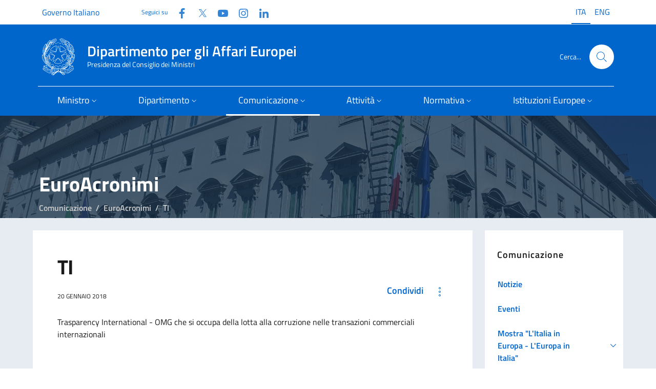

--- FILE ---
content_type: text/html; charset=utf-8
request_url: https://www.politicheeuropee.gov.it/it/comunicazione/euroacronimi/ti-1/
body_size: 12678
content:
<!doctype html>
<html lang="it">

<head>
  <meta charset="utf-8">
  <meta http-equiv="x-ua-compatible" content="ie=edge">
  <meta name="viewport" content="width=device-width, initial-scale=1">
  <meta name="keyword" content="">
  <meta name="description" content="Trasparency International - OMG che si occupa della lotta alla corruzione nelle transazioni commerciali internazionali">
   
  <title>Dipartimento per gli Affari Europei - TI</title>

  <!-- Bootstrap Italia CSS -->
  <link rel="stylesheet" href="/css/bootstrap-italia.min.css">
  
  <!-- CookieConsent -->
  <link rel="stylesheet" type="text/css" href="/css/cookieconsent.css" />
  <link rel="stylesheet" type="text/css" href="/css/iframemanager.css" />

  <!-- Bootstrap Italia custom CSS -->
  <!-- <link href="/css/compiled/bootstrap-italia-custom.min.css" rel="stylesheet"> -->

  <!-- App styles -->
  <link rel="stylesheet" href="/css/base.css">

  <!-- Favicons -->
  <link rel="apple-touch-icon" sizes="180x180" href="/media/iuyoiv5m/apple-icon-180x180.png">
  <link rel="apple-touch-icon" sizes="152x152" href="/media/z5wf1d5r/apple-icon-152x152.png">
  <link rel="apple-touch-icon" sizes="144x144" href="/media/uvtn53ck/apple-icon-144x144.png">
  <link rel="apple-touch-icon" sizes="114x114" href="/media/l5sh5xkv/apple-icon-114x114.png">
  <link rel="apple-touch-icon" sizes="57x57" href="/media/csmjat51/apple-icon-57x57.png">
  <link rel="apple-touch-icon" sizes="72x72" href="/media/rucd2ryp/apple-icon-72x72.png">
  <link rel="apple-touch-icon" sizes="76x76" href="/media/ogjba1s2/apple-icon-76x76.png">
  <link rel="apple-touch-icon" sizes="60x60" href="/media/5s4egp2q/apple-icon-60x60.png">
  <link rel="apple-touch-icon" sizes="120x120" href="/media/wgvnpt0k/apple-icon-120x120.png">
  <link rel="icon" sizes="96x96" type="image/png" href="/media/vhmgkc2b/favicon-96x96.png">
  <link rel="icon" sizes="32x32" type="image/png" href="/media/o1li5lwq/favicon-32x32.png">
  <link rel="icon" sizes="16x16" type="image/png" href="/media/1xif3hzr/favicon-16x16.png">
  <link rel="icon" href="/img/favicons/favicon.ico">
  <meta name="theme-color" content="#0066CC">

  <!-- Twitter -->
  <meta name="twitter:card" content="summary_large_image">
  <meta name="twitter:url" content="https://www.affarieuropei.gov.it/it/comunicazione/euroacronimi/ti-1/" />
  <meta name="twitter:site" content="https://x.com/dippoliticheUe">
  <meta name="twitter:creator" content="Dipartimento per gli Affari Europei">
  <meta name="twitter:title" content="TI" />
  <meta name="twitter:description" content="Trasparency International - OMG che si occupa della lotta alla corruzione nelle transazioni commerciali internazionali" />

  <!-- Facebook -->
  <link rel="canonical" href="https://www.affarieuropei.gov.it/it/comunicazione/euroacronimi/ti-1/" />
  <meta property="og:type" />
  <meta property="og:url" content="https://www.affarieuropei.gov.it/it/comunicazione/euroacronimi/ti-1/" />
  <meta property="og:title" content="TI" />
  <meta property="og:description" content="Trasparency International - OMG che si occupa della lotta alla corruzione nelle transazioni commerciali internazionali" />
  <meta property="og:site_name" content="Dipartimento per gli Affari Europei" />
  <meta property="og:updated_time" content="2024-06-17T18:31:48.92Z" />
   
  <!-- images --> 
  
  <script src="/scripts/vendor/jquery.min.js"></script>
  <!-- Matomo -->
  <script>
      var _paq = window._paq = window._paq || [];
      /* tracker methods like "setCustomDimension" should be called before "trackPageView" */
      _paq.push(['trackPageView']);
      _paq.push(['enableLinkTracking']);
      (function() {
        var u="https://ingestion.webanalytics.italia.it/";
        _paq.push(['setTrackerUrl', u+'matomo.php']);
        _paq.push(['setSiteId', '41756']);
        var d=document, g=d.createElement('script'), s=d.getElementsByTagName('script')[0];
        g.async=true; g.src=u+'matomo.js'; s.parentNode.insertBefore(g,s);
      })();
  </script>
  <!-- End Matomo Code -->
</head>

<body class="">


    
<section class="it-hero-wrapper it-hero-wrapper--int it-dark it-overlay">   
    <div class="img-responsive-wrapper">
      <div class="img-responsive">
        <div class="img-wrapper"><img src="/img/palazzo chigi rerum1.jpg" title="titolo immagine"
            alt="descrizione immagine"></div>
      </div>
    </div>
  </section>
	




<header>
<div class="it-header-wrapper it-header-sticky  it-shadow" data-bs-toggle="sticky" data-bs-position-type="fixed" data-bs-sticky-class-name="is-sticky" data-bs-target="#header-nav-wrapper">
<!-- header-->

  
<div class="it-header-slim-wrapper  theme-light">
        <div class="container-lg">
          <div class="row">
            <div class="col-12">
              <div class="it-header-slim-wrapper-content">
                <a class="d-none d-lg-block navbar-brand fs-6" href="https://www.governo.it/" data-focus-mouse="false">Governo Italiano</a>
                <div class="nav-mobile">
                  <div class="it-socials d-none d-xl-flex">
                    <span>Seguici su</span>
                    


<ul class="d-xl-flex">
        <li class="">
            <a class="" href="https://www.facebook.com/politicheuropee" aria-label="Facebook" target="_blank">
                <svg class="icon">
                    <use href="/svg/sprites.svg#it-facebook"></use>
                </svg>
                <span class="visually-hidden">Facebook</span>
            </a>
        </li>
        <li class="">
            <a class="" href="https://twitter.com/dippoliticheUe" aria-label="Twitter" target="_blank">
                <svg class="icon">
                    <use href="/svg/sprites.svg#it-twitter"></use>
                </svg>
                <span class="visually-hidden">Twitter</span>
            </a>
        </li>
        <li class="">
            <a class="" href="https://www.youtube.com/user/affarieuropei" aria-label="Youtube" target="_blank">
                <svg class="icon">
                    <use href="/svg/sprites.svg#it-youtube"></use>
                </svg>
                <span class="visually-hidden">YouTube</span>
            </a>
        </li>
        <li class="">
            <a class="" href="https://www.instagram.com/affarieuropei/" aria-label="Instagram" target="_blank">
                <svg class="icon">
                    <use href="/svg/sprites.svg#it-instagram"></use>
                </svg>
                <span class="visually-hidden">Instagram</span>
            </a>
        </li>
        <li class="">
            <a class="" href="https://www.linkedin.com/company/dipartimento-per-gli-affari-europei/" aria-label="Linkedin" target="_blank">
                <svg class="icon">
                    <use href="/svg/sprites.svg#it-linkedin"></use>
                </svg>
                <span class="visually-hidden">Linkedin</span>
            </a>
        </li>
</ul>
                  </div>

                </div>

                
                




        <div class="it-language-switch it-language-switch-desktop">
            <ul>
                <li>
                    <a href="/it/comunicazione/euroacronimi/ti-1/" title="Leggi questa pagina in Italian (Italy)" hreflang="it">
                        <span class="active f6">ITA</span>
                    </a>
                </li>
                <li>
                    <a href="/it/english-version/" title="English version" hreflang="ENG">
                        <span class="f6">ENG</span>
                    </a>
                </li>
                
            </ul>
        </div>


              </div>
            </div>
          </div>
        </div>
      </div>
  
  
  <div class="it-nav-wrapper">
        <div class="it-header-center-wrapper  theme-light--cc">
          <div class="container-lg">
            <div class="row">
              <div class="col-12">
                <div class="it-header-center-content-wrapper">
                  <div class="it-brand-wrapper">
                    <a href="/it/">

                      <img src="/img/logo75.svg" alt="">
                      <div class="it-brand-text">
                        <div class="it-brand-title">Dipartimento per gli Affari Europei</div>
                        <div class="it-brand-tagline d-none d-md-block">Presidenza del Consiglio dei Ministri</div>
                      </div>
                    </a>
                  </div>
                  <div class="it-right-zone">
          
                    <div class="it-search-wrapper">
                      <span class="d-none d-md-block">Cerca...</span>
                      <a class="search-link rounded-icon" aria-label="Cerca..." href="#search-modal" data-bs-toggle="modal" data-focus-mouse="false">
                        <svg class="icon">
                          <use href="/svg/sprites.svg#it-search"></use>
                        </svg>
                      </a>
                    </div>
                  </div>

                </div>
              </div>
            </div>
          </div>
        </div>
        <div class="it-header-navbar-wrapper  theme-light-desk--cc  primary-bg-c9--cc">
          <div class="container-lg">
            <div class="row">
              <div class="col-12">
                
                
<nav class="navbar navbar-expand-lg has-megamenu" aria-label="Navigazione principale">
  <button class="custom-navbar-toggler" type="button" aria-controls="nav1" aria-expanded="false"
    aria-label="Mostra/Nascondi la navigazione" data-bs-toggle="navbarcollapsible"
    data-bs-target="#nav1">
    <svg class="icon bg-override">
      <use href="/svg/sprites.svg#it-burger"></use>
    </svg>
  </button>
  <div class="navbar-collapsable" id="nav1" style="display: none;">
    <div class="overlay" style="display: none;"></div>
    <div class="close-div">
      <button class="btn close-menu" type="button">
        <span class="visually-hidden">Nascondi la navigazione</span>
        <svg class="icon">
          <use href="/svg/sprites.svg#it-close-big"></use>
        </svg>
      </button>
    </div>
    <div class="menu-wrapper">
        <ul class="navbar-nav">
        <li class="nav-item dropdown">
<a class="nav-link dropdown-toggle" href="#" data-bs-toggle="dropdown" aria-expanded="false" id="mainNavDropdown6814">
<span>Ministro</span>
<svg class="icon icon-xs">
<use href="/svg/sprites.svg#it-expand"></use>
</svg>
</a>
<div class="dropdown-menu" role="region" aria-labelledby="mainNavDropdown6814">
<div class="link-list-wrapper">
<ul class="link-list">
<li><a class="dropdown-item list-item" href="/it/ministro/biografia/"><span>Biografia</span></a></li>
<li><a class="dropdown-item list-item" href="/it/ministro/delega/"><span>Delega</span></a></li>
<li><a class="dropdown-item list-item" href="/it/ministro/staff/"><span>Staff</span></a></li>
<li><a class="dropdown-item list-item" href="/it/ministro/agenda/"><span>Agenda</span></a></li>
<li><a class="dropdown-item list-item" href="/it/ministro/comunicati-stampa/"><span>Comunicati stampa</span></a></li>
<li><a class="dropdown-item list-item" href="/it/ministro/rassegna-stampa/"><span>Rassegna stampa</span></a></li>
<li><a class="dropdown-item list-item" href="/it/ministro/consiglio-affari-generali/"><span>Consiglio "Affari generali"</span></a></li>
<li><a class="dropdown-item list-item" href="/it/ministro/ciae/"><span>CIAE</span></a></li>
<li><a class="dropdown-item list-item" href="/it/ministro/ministri-dal-1987-ad-oggi/"><span>Ministri dal 1987 ad oggi</span></a></li>
</ul>
</div>
</div>
</li>
<li class="nav-item dropdown">
<a class="nav-link dropdown-toggle" href="#" data-bs-toggle="dropdown" aria-expanded="false" id="mainNavDropdown6816">
<span>Dipartimento</span>
<svg class="icon icon-xs">
<use href="/svg/sprites.svg#it-expand"></use>
</svg>
</a>
<div class="dropdown-menu" role="region" aria-labelledby="mainNavDropdown6816">
<div class="link-list-wrapper">
<ul class="link-list">
<li><a class="dropdown-item list-item" href="/it/dipartimento/organizzazione/"><span>Organizzazione</span></a></li>
<li><a class="dropdown-item list-item" href="/it/dipartimento/competenze/"><span>Competenze</span></a></li>
<li><a class="dropdown-item list-item" href="/it/dipartimento/direttiva/"><span>Direttiva</span></a></li>
<li><a class="dropdown-item list-item" href="/it/dipartimento/amministrazione-trasparente/"><span>Amministrazione Trasparente</span></a></li>
<li><a class="dropdown-item list-item" href="/it/dipartimento/patrocini/"><span>Patrocini</span></a></li>
</ul>
</div>
</div>
</li>
<li class="nav-item dropdown active">
<a class="nav-link dropdown-toggle active" href="#" data-bs-toggle="dropdown" aria-expanded="false" id="mainNavDropdown6818">
<span>Comunicazione</span>
<svg class="icon icon-xs">
<use href="/svg/sprites.svg#it-expand"></use>
</svg>
</a>
<div class="dropdown-menu" role="region" aria-labelledby="mainNavDropdown6818">
<div class="link-list-wrapper">
<ul class="link-list">
<li><a class="dropdown-item list-item" href="/it/comunicazione/notizie/"><span>Notizie</span></a></li>
<li><a class="dropdown-item list-item" href="/it/comunicazione/eventi/"><span>Eventi</span></a></li>
<li><a class="dropdown-item list-item" href="/it/comunicazione/mostra-litalia-in-europa-leuropa-in-italia/"><span>Mostra "L'Italia in Europa - L'Europa in Italia"</span></a></li>
<li><a class="dropdown-item list-item" href="/it/comunicazione/europanoi-un-progetto-per-le-scuole/"><span>EuropaNoi, un progetto per le scuole</span></a></li>
<li><a class="dropdown-item list-item" href="/it/comunicazione/club-di-venezia/"><span>Club di Venezia</span></a></li>
<li><a class="dropdown-item list-item" href="/it/comunicazione/progetti-e-campagne/"><span>Progetti e Campagne</span></a></li>
<li><a class="dropdown-item list-item" href="/it/comunicazione/mediagallery/"><span>Mediagallery</span></a></li>
<li><a class="dropdown-item list-item" href="/it/comunicazione/programma-di-comunicazione/"><span>Programma di Comunicazione</span></a></li>
<li><a class="dropdown-item list-item" href="/it/comunicazione/pubblicazioni/"><span>Pubblicazioni</span></a></li>
<li><a class="dropdown-item list-item" href="/it/comunicazione/europarole/"><span>Europarole</span></a></li>
<li><a class="dropdown-item list-item active" href="/it/comunicazione/euroacronimi/"><span>EuroAcronimi</span></a></li>
<li><a class="dropdown-item list-item" href="/it/comunicazione/vivieuropa/"><span>Vivieuropa</span></a></li>
<li><a class="dropdown-item list-item" href="/it/comunicazione/scrivi-al-dipartimento/"><span>Scrivi al Dipartimento</span></a></li>
</ul>
</div>
</div>
</li>
<li class="nav-item dropdown">
<a class="nav-link dropdown-toggle" href="#" data-bs-toggle="dropdown" aria-expanded="false" id="mainNavDropdown6820">
<span>Attività</span>
<svg class="icon icon-xs">
<use href="/svg/sprites.svg#it-expand"></use>
</svg>
</a>
<div class="dropdown-menu" role="region" aria-labelledby="mainNavDropdown6820">
<div class="link-list-wrapper">
<ul class="link-list">
<li><a class="dropdown-item list-item" href="/it/attivita/accesso-agli-atti-delle-istituzioni-europee/"><span>Accesso agli atti delle istituzioni europee</span></a></li>
<li><a class="dropdown-item list-item" href="/it/attivita/aiuti-di-stato/"><span>Aiuti di Stato</span></a></li>
<li><a class="dropdown-item list-item" href="/it/attivita/centro-di-assistenza-per-il-riconoscimento-delle-qualifiche-professionali/"><span>Centro di assistenza per il riconoscimento delle qualifiche professionali</span></a></li>
<li><a class="dropdown-item list-item" href="/it/attivita/consultazioni-pubbliche-europee/"><span>Consultazioni pubbliche europee</span></a></li>
<li><a class="dropdown-item list-item" href="/it/attivita/contenzioso-europeo/"><span>Contenzioso europeo</span></a></li>
<li><a class="dropdown-item list-item" href="/it/attivita/fondi-diretti-europei/"><span>Fondi diretti europei</span></a></li>
<li><a class="dropdown-item list-item" href="/it/attivita/gruppo-informazione-consiglio-ue/"><span>Gruppo Informazione Consiglio  UE</span></a></li>
<li><a class="dropdown-item list-item" href="/it/attivita/imi-internal-market-information/"><span>IMI (Internal Market Information)</span></a></li>
<li><a class="dropdown-item list-item" href="/it/attivita/informazione-al-parlamento/"><span>Informazione al Parlamento</span></a></li>
<li><a class="dropdown-item list-item" href="/it/attivita/iniziativa-dei-cittadini-europei/"><span>Iniziativa dei Cittadini Europei</span></a></li>
<li><a class="dropdown-item list-item" href="/it/attivita/lotta-alle-frodi-allue/"><span>Lotta alle frodi all'UE</span></a></li>
<li><a class="dropdown-item list-item" href="/it/attivita/procedure-dinfrazione/"><span>Procedure d'infrazione</span></a></li>
<li><a class="dropdown-item list-item" href="/it/attivita/riconoscimento-qualifiche-professionali/"><span>Riconoscimento qualifiche professionali</span></a></li>
<li><a class="dropdown-item list-item" href="/it/attivita/solvit/"><span>SOLVIT</span></a></li>
<li><a class="dropdown-item list-item" href="/it/attivita/sportello-unico-digitale/"><span>Sportello Unico Digitale</span></a></li>
<li><a class="dropdown-item list-item" href="/it/attivita/stato-di-diritto/"><span>Stato di diritto</span></a></li>
<li><a class="dropdown-item list-item" href="/it/attivita/strumento-di-supporto-tecnico-alle-riforme/"><span>Strumento di supporto tecnico alle riforme</span></a></li>
</ul>
</div>
</div>
</li>
<li class="nav-item dropdown">
<a class="nav-link dropdown-toggle" href="#" data-bs-toggle="dropdown" aria-expanded="false" id="mainNavDropdown6822">
<span>Normativa</span>
<svg class="icon icon-xs">
<use href="/svg/sprites.svg#it-expand"></use>
</svg>
</a>
<div class="dropdown-menu" role="region" aria-labelledby="mainNavDropdown6822">
<div class="link-list-wrapper">
<ul class="link-list">
<li><a class="dropdown-item list-item" href="/it/normativa/legge-24-dicembre-2012-n-234/"><span>Legge 24 dicembre 2012, n. 234</span></a></li>
<li><a class="dropdown-item list-item" href="/it/normativa/legge-europea/"><span>Legge europea</span></a></li>
<li><a class="dropdown-item list-item" href="/it/normativa/legge-di-delegazione-europea/"><span>Legge di delegazione europea</span></a></li>
<li><a class="dropdown-item list-item" href="/it/normativa/diritti-fondamentali/"><span>Diritti fondamentali</span></a></li>
<li><a class="dropdown-item list-item" href="/it/normativa/recepimento-atti-ue/"><span>Recepimento atti UE</span></a></li>
<li><a class="dropdown-item list-item" href="/it/normativa/circolari/"><span>Circolari</span></a></li>
<li><a class="dropdown-item list-item" href="/it/normativa/normativa-di-settore/"><span>Normativa di settore</span></a></li>
<li><a class="dropdown-item list-item" href="/it/normativa/lue-e-le-sue-norme/"><span>L'UE e le sue norme</span></a></li>
</ul>
</div>
</div>
</li>
<li class="nav-item dropdown">
<a class="nav-link dropdown-toggle" href="#" data-bs-toggle="dropdown" aria-expanded="false" id="mainNavDropdown6824">
<span>Istituzioni Europee</span>
<svg class="icon icon-xs">
<use href="/svg/sprites.svg#it-expand"></use>
</svg>
</a>
<div class="dropdown-menu" role="region" aria-labelledby="mainNavDropdown6824">
<div class="link-list-wrapper">
<ul class="link-list">
<li><a class="dropdown-item list-item" href="/it/istituzioni-europee/quadro-istituzionale/"><span>Quadro istituzionale</span></a></li>
<li><a class="dropdown-item list-item" href="/it/istituzioni-europee/gli-altri-organi-dell-ue/"><span>Gli altri organi dell UE</span></a></li>
<li><a class="dropdown-item list-item" href="/it/istituzioni-europee/presidenza-consiglio-ue/"><span>Presidenza Consiglio UE</span></a></li>
<li><a class="dropdown-item list-item" href="/it/istituzioni-europee/anni-europei/"><span>Anni europei</span></a></li>
<li><a class="dropdown-item list-item" href="/it/istituzioni-europee/portale-dei-delegati/"><span>Portale dei delegati</span></a></li>
</ul>
</div>
</div>
</li>

        </ul>
    </div>
  </div>
</nav>
                

              </div>
            </div>
          </div>
        </div>
      </div>
  
</div>  
</header> 
  
<!--modal cerca-->
    <div class="modal fade search-modal" id="search-modal" tabindex="-1" role="dialog" aria-modal="true" data-focus-mouse="false" aria-hidden="true">
      <div class="modal-dialog modal-lg" role="document">
        <div class="modal-content perfect-scrollbar">        
            <div class="container">
              <div class="row variable-gutters">
                <div class="col">  
                  <div class="modal-header">
            <h2 class="modal-title">Cerca</h2>
            <button type="button" class="btn-close" data-bs-dismiss="modal" aria-label="Chiudi finestra di ricerca" data-focus-mouse="false" data-bs-target="#search-modal"></button>
          </div>
        </div>
      </div>
    </div>  
          <div class="modal-body">
            <form method="get" action="/it/search">
              <div class="container">
                <div class="row variable-gutters">
                  <div class="col">  
                    <div class="form-group">
                    <label class="visually-hidden">Cerca nel sito</label>
                   <input type="text" class="autocomplete ps-5" name="cerca" placeholder="Cerca..." data-focus-mouse="false">
                    <span class="autocomplete-icon" aria-hidden="true">
                      <svg class="icon"><use href="/svg/sprites.svg#it-search"></use></svg>
                    </span>
                      <button type="submit" class="btn btn-primary">
                       <span class="">Cerca</span>
                      </button>
                    </div>
                  </div>
                </div>
                
              </div>
            </form>
          </div>
        </div>
      </div>
    </div>






<main class="pe-main-int  pe-main-int2 ">
    <!-- hero -->

    <!-- -->
   
<div class="neutral-2-bg ">
    
<div class="container py-5 pt-4">




<div class="container head-pe-main-int" > 
  <h2>EuroAcronimi</h2>
  
    <nav aria-label="breadcrumb">
    <ol class="breadcrumb">
            <li class="breadcrumb-item"><a href="/it/comunicazione/">Comunicazione</a></li>
            <li class="breadcrumb-item"><a href="/it/comunicazione/euroacronimi/">EuroAcronimi</a></li>

        <li class="breadcrumb-item active" aria-current="page">TI</li>
    </ol>
  </nav>
  
</div>

      
<div class="row">
        
        <div class="col-lg-9">  
        <article class="main-article p-5">
        
            <h1 class="h2">TI</h1>

            

<div class="d-flex justify-content-between">
    <p class="data">20 gennaio 2018</p>
    <div class="dropdown share-button">
        <button type="button" class="btn btn-share-hero btn-dropdown text-primary" aria-expanded="false"
            data-bs-toggle="dropdown" data-focus-mouse="false"><span>Condividi</span>
            <svg role="img" class="icon icon-sm icon-primary ms-3">
                <use href="/svg/sprites.svg#it-more-items"></use>
            </svg>
        </button>
        <div class="dropdown-menu">
            <div class="link-list-wrapper">
                <ul class="link-list">
                    <li>
                        <a aria-current="page" class="list-item dropdown-item" href="#" onclick="copyPageUrl(); return false;">
                            <svg role="img" class="icon icon-sm icon-primary">
                                <use href="/svg/sprites.svg#it-copy"></use>
                            </svg>
                            <span>Copia collegamento</span>
                        </a>
                    </li>
                    <li>
                        <a href="https://www.facebook.com/sharer/sharer.php?u=https%3A%2F%2Fwww.politicheeuropee.gov.it%2Fit%2Fcomunicazione%2Feuroacronimi%2Fti-1%2F" class="list-item right-icon dropdown-item"
                            aria-label="Condividi su Facebook (si apre in una nuova finestra)" target="_blank"
                            rel="noreferrer">
                            <svg role="img" class="icon icon-sm icon-primary">
                                <use href="/svg/sprites.svg#it-facebook"></use>
                            </svg>
                            <span>Condividi su Facebook</span>
                        </a>
                    </li>
                    <li>
                        <a href="https://twitter.com/intent/tweet?url=https%3A%2F%2Fwww.politicheeuropee.gov.it%2Fit%2Fcomunicazione%2Feuroacronimi%2Fti-1%2F&text=TI%20%281%29" class="list-item right-icon dropdown-item"
                            aria-label="Condividi su X (si apre in una nuova finestra)" target="_blank"
                            rel="noreferrer">
                            <svg role="img" class="icon icon-sm icon-primary">
                                <use href="/svg/sprites.svg#it-twitter"></use>
                            </svg>
                            <span>Condividi su X</span>
                        </a>
                    </li>
                    <li>
                        <a href="https://www.linkedin.com/shareArticle?mini=true&url=https%3A%2F%2Fwww.politicheeuropee.gov.it%2Fit%2Fcomunicazione%2Feuroacronimi%2Fti-1%2F&title=TI%20%281%29" class="list-item right-icon dropdown-item"
                            aria-label="Condividi su LinkedIn (si apre in una nuova finestra)" target="_blank"
                            rel="noreferrer">
                            <svg role="img" class="icon icon-sm icon-primary">
                                <use href="/svg/sprites.svg#it-linkedin"></use>
                            </svg>
                            <span>Condividi su LinkedIn</span>
                        </a>
                    </li>
                </ul>
            </div>
        </div>
    </div>
</div>   
    
<script>
    function copyPageUrl() {
        const currentUrl = window.location.href;
        
        // Metodo alternativo che funziona in più browser
        try {
            // Crea un elemento input temporaneo
            const tempInput = document.createElement("input");
            tempInput.value = currentUrl;
            document.body.appendChild(tempInput);
            
            // Seleziona e copia il testo
            tempInput.select();
            document.execCommand("copy");
            
            // Rimuovi l'elemento temporaneo
            document.body.removeChild(tempInput);
            
            // Feedback all'utente
            const tooltip = document.createElement('div');
            tooltip.textContent = 'Link copiato!';
            tooltip.style.position = 'fixed';
            tooltip.style.padding = '8px 12px';
            tooltip.style.background = '#0066CC';
            tooltip.style.color = 'white';
            tooltip.style.borderRadius = '4px';
            tooltip.style.top = '50%';
            tooltip.style.left = '50%';
            tooltip.style.transform = 'translate(-50%, -50%)';
            tooltip.style.zIndex = '1000';
            document.body.appendChild(tooltip);
            
            setTimeout(() => {
                tooltip.remove();
            }, 2000);
        } catch (err) {
            console.error('Errore nella copia del link: ', err);
        }
    }
</script>
            Trasparency International - OMG che si occupa della lotta alla corruzione nelle transazioni commerciali internazionali
            


        </article> 
        


        </div>

        <div class="col-lg-3">
          
    <div class="sidebar-wrapper">
        <h3>Comunicazione</h3>
        <div class="sidebar-linklist-wrapper">
            <div class="link-list-wrapper">
                <ul class="link-list">
                    <li>
                            <a class="list-item large medium " 
                               href="/it/comunicazione/notizie/">
                                <span class="list-item-title-icon-wrapper">
                                    <span>Notizie</span>
                                </span>
                            </a>
                    </li>
                    <li>
                            <a class="list-item large medium " 
                               href="/it/comunicazione/eventi/">
                                <span class="list-item-title-icon-wrapper">
                                    <span>Eventi</span>
                                </span>
                            </a>
                    </li>
                    <li>
                            <div class="list-item-container">
                                <a class="list-item large medium " 
                                   href="/it/comunicazione/mostra-litalia-in-europa-leuropa-in-italia/">
                                    <span class="list-item-title-icon-wrapper">
                                        <span>Mostra &quot;L&#x27;Italia in Europa - L&#x27;Europa in Italia&quot;</span>
                                    </span>
                                </a>
                                <button class="dropdown-toggle-button" type="button" data-bs-toggle="collapse" 
                                        data-bs-target="#collapse_7139" aria-expanded="false" 
                                        aria-controls="collapse_7139" onclick="event.stopPropagation();">
                                    <svg class="icon icon-sm icon-primary" aria-hidden="true">
                                        <use href="/svg/sprites.svg#it-expand"></use>
                                    </svg>
                                </button>
                            </div>
                            <ul class="link-sublist collapse " id="collapse_7139">
        <li>
                <a class="list-item " href="/it/comunicazione/mostra-litalia-in-europa-leuropa-in-italia/calendario-litalia-in-europa-leuropa-in-italia/">
                    <span>Calendario della mostra &quot;L&#x27;Italia in Europa - L&#x27;Europa in Italia&quot; </span>
                </a>
        </li>
                            </ul>
                    </li>
                    <li>
                            <div class="list-item-container">
                                <a class="list-item large medium " 
                                   href="/it/comunicazione/europanoi-un-progetto-per-le-scuole/">
                                    <span class="list-item-title-icon-wrapper">
                                        <span>EuropaNoi, un progetto per le scuole</span>
                                    </span>
                                </a>
                                <button class="dropdown-toggle-button" type="button" data-bs-toggle="collapse" 
                                        data-bs-target="#collapse_7031" aria-expanded="false" 
                                        aria-controls="collapse_7031" onclick="event.stopPropagation();">
                                    <svg class="icon icon-sm icon-primary" aria-hidden="true">
                                        <use href="/svg/sprites.svg#it-expand"></use>
                                    </svg>
                                </button>
                            </div>
                            <ul class="link-sublist collapse " id="collapse_7031">
        <li>
                <a class="list-item " href="/it/comunicazione/europanoi-un-progetto-per-le-scuole/europa-noi-i-materiali-didattici/">
                    <span>Europa=Noi, i materiali didattici </span>
                </a>
        </li>
        <li>
                <a class="list-item " href="/it/comunicazione/europanoi-un-progetto-per-le-scuole/giornata-europea-lingue/">
                    <span>Giornata europea delle lingue </span>
                </a>
        </li>
        <li>
                <a class="list-item " href="/it/comunicazione/europanoi-un-progetto-per-le-scuole/trivia-quiz/">
                    <span>Trivia Quiz </span>
                </a>
        </li>
        <li>
                <a class="list-item " href="/it/comunicazione/europanoi-un-progetto-per-le-scuole/portavoce-cittadinanza-europea/">
                    <span>Portavoce della cittadinanza europea </span>
                </a>
        </li>
        <li>
                <a class="list-item " href="/it/comunicazione/europanoi-un-progetto-per-le-scuole/europa-noi-e-anche/">
                    <span>Europa=Noi &#xE8; anche ... </span>
                </a>
        </li>
        <li>
                <a class="list-item " href="/it/comunicazione/europanoi-un-progetto-per-le-scuole/europa-noi-presentazione-del-progetto/">
                    <span>Breve storia di &quot;Europa=Noi&quot; </span>
                </a>
        </li>
        <li>
                <a class="list-item " href="/it/comunicazione/europanoi-un-progetto-per-le-scuole/giornata-europea-delle-lingue/">
                    <span>Giornata europea delle lingue </span>
                </a>
        </li>
                            </ul>
                    </li>
                    <li>
                            <div class="list-item-container">
                                <a class="list-item large medium " 
                                   href="/it/comunicazione/club-di-venezia/">
                                    <span class="list-item-title-icon-wrapper">
                                        <span>Club di Venezia</span>
                                    </span>
                                </a>
                                <button class="dropdown-toggle-button" type="button" data-bs-toggle="collapse" 
                                        data-bs-target="#collapse_7268" aria-expanded="false" 
                                        aria-controls="collapse_7268" onclick="event.stopPropagation();">
                                    <svg class="icon icon-sm icon-primary" aria-hidden="true">
                                        <use href="/svg/sprites.svg#it-expand"></use>
                                    </svg>
                                </button>
                            </div>
                            <ul class="link-sublist collapse " id="collapse_7268">
        <li>
                <a class="list-item " href="/it/comunicazione/club-di-venezia/cose-il-club-di-venezia/">
                    <span>Cos&#x27;&#xE8; il Club di Venezia </span>
                </a>
        </li>
        <li>
                <a class="list-item " href="/it/comunicazione/club-di-venezia/sessioni-plenarie-del-club-di-venezia/">
                    <span>Sessioni plenarie del Club di Venezia </span>
                </a>
        </li>
        <li>
                <a class="list-item " href="/it/comunicazione/club-di-venezia/seminari-tematici-del-club-di-venezia/">
                    <span>Seminari tematici del Club di Venezia </span>
                </a>
        </li>
        <li>
                <a class="list-item " href="/it/comunicazione/club-di-venezia/pubblicazioni/">
                    <span>Pubblicazioni </span>
                </a>
        </li>
                            </ul>
                    </li>
                    <li>
                            <div class="list-item-container">
                                <a class="list-item large medium " 
                                   href="/it/comunicazione/progetti-e-campagne/">
                                    <span class="list-item-title-icon-wrapper">
                                        <span>Progetti e Campagne</span>
                                    </span>
                                </a>
                                <button class="dropdown-toggle-button" type="button" data-bs-toggle="collapse" 
                                        data-bs-target="#collapse_6873" aria-expanded="false" 
                                        aria-controls="collapse_6873" onclick="event.stopPropagation();">
                                    <svg class="icon icon-sm icon-primary" aria-hidden="true">
                                        <use href="/svg/sprites.svg#it-expand"></use>
                                    </svg>
                                </button>
                            </div>
                            <ul class="link-sublist collapse " id="collapse_6873">
        <li>
                <div class="list-item-container">
                    <a class="list-item " 
                       href="/it/comunicazione/progetti-e-campagne/concorsi-per-le-scuole/">
                        <span>Concorsi per le scuole</span>
                    </a>
                    <button class="dropdown-toggle-button" type="button" data-bs-toggle="collapse" 
                            data-bs-target="#collapse_7216" aria-expanded="false" 
                            aria-controls="collapse_7216" onclick="event.stopPropagation();">
                        <svg class="icon icon-sm icon-primary" aria-hidden="true">
                            <use href="/svg/sprites.svg#it-expand"></use>
                        </svg>
                    </button>
                </div>
                <ul class="link-sublist collapse " id="collapse_7216">
        <li>
                <a class="list-item " href="/it/comunicazione/progetti-e-campagne/concorsi-per-le-scuole/europa-nelle-tue-mani/">
                    <span>Concorso &quot;L&#x27;Europa &#xE8; nelle tue mani&quot; </span>
                </a>
        </li>
        <li>
                <a class="list-item " href="/it/comunicazione/progetti-e-campagne/concorsi-per-le-scuole/university-4-eu/">
                    <span>&quot;University 4 EU - Il tuo futuro, la nostra Europa&quot; </span>
                </a>
        </li>
        <li>
                <a class="list-item " href="/it/comunicazione/progetti-e-campagne/concorsi-per-le-scuole/concorso-ezio-bosso/">
                    <span>Concorso nazionale di Composizione - Maestro Ezio Bosso </span>
                </a>
        </li>
        <li>
                <a class="list-item " href="/it/comunicazione/progetti-e-campagne/concorsi-per-le-scuole/archivio-concorsi/">
                    <span>I concorsi di &#x27;ieri&#x27; </span>
                </a>
        </li>
                </ul>
        </li>
        <li>
                <div class="list-item-container">
                    <a class="list-item " 
                       href="/it/comunicazione/progetti-e-campagne/campagne-radio-tv/">
                        <span>Campagne Radio-TV</span>
                    </a>
                    <button class="dropdown-toggle-button" type="button" data-bs-toggle="collapse" 
                            data-bs-target="#collapse_7327" aria-expanded="false" 
                            aria-controls="collapse_7327" onclick="event.stopPropagation();">
                        <svg class="icon icon-sm icon-primary" aria-hidden="true">
                            <use href="/svg/sprites.svg#it-expand"></use>
                        </svg>
                    </button>
                </div>
                <ul class="link-sublist collapse " id="collapse_7327">
        <li>
                <div class="list-item-container">
                    <a class="list-item " 
                       href="/it/comunicazione/progetti-e-campagne/campagne-radio-tv/la-tua-parola-conta/">
                        <span>Campagna di comunicazione sulla Conferenza sul futuro dell&#x27;Europa: &#x201C;La tua parola conta&#x201D;</span>
                    </a>
                    <button class="dropdown-toggle-button" type="button" data-bs-toggle="collapse" 
                            data-bs-target="#collapse_12305" aria-expanded="false" 
                            aria-controls="collapse_12305" onclick="event.stopPropagation();">
                        <svg class="icon icon-sm icon-primary" aria-hidden="true">
                            <use href="/svg/sprites.svg#it-expand"></use>
                        </svg>
                    </button>
                </div>
                <ul class="link-sublist collapse " id="collapse_12305">
        <li>
                <a class="list-item " href="/it/comunicazione/progetti-e-campagne/campagne-radio-tv/la-tua-parola-conta/la-tua-parola-conta-social-media/">
                    <span>&quot;La tua parola conta&quot; sui social media </span>
                </a>
        </li>
                </ul>
        </li>
        <li>
                <a class="list-item " href="/it/comunicazione/progetti-e-campagne/campagne-radio-tv/festa-dell-europa/">
                    <span>Festa dell&#x27;Europa </span>
                </a>
        </li>
        <li>
                <div class="list-item-container">
                    <a class="list-item " 
                       href="/it/comunicazione/progetti-e-campagne/campagne-radio-tv/archivio-campagne/">
                        <span>Archivio campagne</span>
                    </a>
                    <button class="dropdown-toggle-button" type="button" data-bs-toggle="collapse" 
                            data-bs-target="#collapse_12467" aria-expanded="false" 
                            aria-controls="collapse_12467" onclick="event.stopPropagation();">
                        <svg class="icon icon-sm icon-primary" aria-hidden="true">
                            <use href="/svg/sprites.svg#it-expand"></use>
                        </svg>
                    </button>
                </div>
                <ul class="link-sublist collapse " id="collapse_12467">
        <li>
                <a class="list-item " href="/it/comunicazione/progetti-e-campagne/campagne-radio-tv/archivio-campagne/la-rai-per-i-60-anni-dei-trattati-di-roma/">
                    <span>La Rai per i 60 anni dei Trattati di Roma </span>
                </a>
        </li>
        <li>
                <a class="list-item " href="/it/comunicazione/progetti-e-campagne/campagne-radio-tv/archivio-campagne/numero-di-emergenza-112/">
                    <span>Numero di emergenza 112 </span>
                </a>
        </li>
        <li>
                <a class="list-item " href="/it/comunicazione/progetti-e-campagne/campagne-radio-tv/archivio-campagne/cittadinanza-ue/">
                    <span>Cittadinanza UE </span>
                </a>
        </li>
                </ul>
        </li>
                </ul>
        </li>
        <li>
                <a class="list-item " href="/it/comunicazione/progetti-e-campagne/cofoe-recap/">
                    <span>Conferenza sul futuro dell&#x27;Europa </span>
                </a>
        </li>
        <li>
                <div class="list-item-container">
                    <a class="list-item " 
                       href="/it/comunicazione/progetti-e-campagne/incontriamoci-a/">
                        <span>Incontriamoci a...</span>
                    </a>
                    <button class="dropdown-toggle-button" type="button" data-bs-toggle="collapse" 
                            data-bs-target="#collapse_7455" aria-expanded="false" 
                            aria-controls="collapse_7455" onclick="event.stopPropagation();">
                        <svg class="icon icon-sm icon-primary" aria-hidden="true">
                            <use href="/svg/sprites.svg#it-expand"></use>
                        </svg>
                    </button>
                </div>
                <ul class="link-sublist collapse " id="collapse_7455">
        <li>
                <a class="list-item " href="/it/comunicazione/progetti-e-campagne/incontriamoci-a/incontriamoci-a-tappe/">
                    <span>Le tappe di &quot;Incontriamoci a...&quot; </span>
                </a>
        </li>
                </ul>
        </li>
        <li>
                <div class="list-item-container">
                    <a class="list-item " 
                       href="/it/comunicazione/progetti-e-campagne/archivio-progetti/">
                        <span>I progetti di &#x27;ieri&#x27;</span>
                    </a>
                    <button class="dropdown-toggle-button" type="button" data-bs-toggle="collapse" 
                            data-bs-target="#collapse_7499" aria-expanded="false" 
                            aria-controls="collapse_7499" onclick="event.stopPropagation();">
                        <svg class="icon icon-sm icon-primary" aria-hidden="true">
                            <use href="/svg/sprites.svg#it-expand"></use>
                        </svg>
                    </button>
                </div>
                <ul class="link-sublist collapse " id="collapse_7499">
        <li>
                <a class="list-item " href="/it/comunicazione/progetti-e-campagne/archivio-progetti/conoscere-i-trattati-per-uneuropa-piu-forte-e-piu-equa/">
                    <span>Conoscere i Trattati per un&#x27;Europa pi&#xF9; forte e pi&#xF9; equa </span>
                </a>
        </li>
        <li>
                <div class="list-item-container">
                    <a class="list-item " 
                       href="/it/comunicazione/progetti-e-campagne/archivio-progetti/60-anni-dei-trattati-di-roma/">
                        <span>60 anni dei Trattati di Roma</span>
                    </a>
                    <button class="dropdown-toggle-button" type="button" data-bs-toggle="collapse" 
                            data-bs-target="#collapse_12387" aria-expanded="false" 
                            aria-controls="collapse_12387" onclick="event.stopPropagation();">
                        <svg class="icon icon-sm icon-primary" aria-hidden="true">
                            <use href="/svg/sprites.svg#it-expand"></use>
                        </svg>
                    </button>
                </div>
                <ul class="link-sublist collapse " id="collapse_12387">
        <li>
                <a class="list-item " href="/it/comunicazione/progetti-e-campagne/archivio-progetti/60-anni-dei-trattati-di-roma/concessione-del-logo-ufficiale/">
                    <span>Concessione del logo ufficiale </span>
                </a>
        </li>
                </ul>
        </li>
        <li>
                <div class="list-item-container">
                    <a class="list-item " 
                       href="/it/comunicazione/progetti-e-campagne/archivio-progetti/finanziamenti-diretti-dellue/">
                        <span>Finanziamenti diretti dell&#x27;UE</span>
                    </a>
                    <button class="dropdown-toggle-button" type="button" data-bs-toggle="collapse" 
                            data-bs-target="#collapse_12445" aria-expanded="false" 
                            aria-controls="collapse_12445" onclick="event.stopPropagation();">
                        <svg class="icon icon-sm icon-primary" aria-hidden="true">
                            <use href="/svg/sprites.svg#it-expand"></use>
                        </svg>
                    </button>
                </div>
                <ul class="link-sublist collapse " id="collapse_12445">
        <li>
                <a class="list-item " href="/it/comunicazione/progetti-e-campagne/archivio-progetti/finanziamenti-diretti-dellue/le-regioni-incontrano-leuropa/">
                    <span>Le Regioni incontrano l&#x27;Europa </span>
                </a>
        </li>
        <li>
                <a class="list-item " href="/it/comunicazione/progetti-e-campagne/archivio-progetti/finanziamenti-diretti-dellue/seminari-2011-2017/">
                    <span>Seminari 2011-2017 </span>
                </a>
        </li>
                </ul>
        </li>
        <li>
                <a class="list-item " href="/it/comunicazione/progetti-e-campagne/archivio-progetti/anno-europeo-patrimonio-culturale/">
                    <span>Anno europeo del patrimonio culturale </span>
                </a>
        </li>
                </ul>
        </li>
                            </ul>
                    </li>
                    <li>
                            <div class="list-item-container">
                                <a class="list-item large medium " 
                                   href="/it/comunicazione/mediagallery/">
                                    <span class="list-item-title-icon-wrapper">
                                        <span>Mediagallery</span>
                                    </span>
                                </a>
                                <button class="dropdown-toggle-button" type="button" data-bs-toggle="collapse" 
                                        data-bs-target="#collapse_6892" aria-expanded="false" 
                                        aria-controls="collapse_6892" onclick="event.stopPropagation();">
                                    <svg class="icon icon-sm icon-primary" aria-hidden="true">
                                        <use href="/svg/sprites.svg#it-expand"></use>
                                    </svg>
                                </button>
                            </div>
                            <ul class="link-sublist collapse " id="collapse_6892">
        <li>
                <a class="list-item " href="/it/comunicazione/mediagallery/foto/">
                    <span>Foto </span>
                </a>
        </li>
        <li>
                <a class="list-item " href="/it/comunicazione/mediagallery/video/">
                    <span>Video </span>
                </a>
        </li>
                            </ul>
                    </li>
                    <li>
                            <a class="list-item large medium " 
                               href="/it/comunicazione/programma-di-comunicazione/">
                                <span class="list-item-title-icon-wrapper">
                                    <span>Programma di Comunicazione</span>
                                </span>
                            </a>
                    </li>
                    <li>
                            <a class="list-item large medium " 
                               href="/it/comunicazione/pubblicazioni/">
                                <span class="list-item-title-icon-wrapper">
                                    <span>Pubblicazioni</span>
                                </span>
                            </a>
                    </li>
                    <li>
                            <a class="list-item large medium " 
                               href="/it/comunicazione/europarole/">
                                <span class="list-item-title-icon-wrapper">
                                    <span>Europarole</span>
                                </span>
                            </a>
                    </li>
                    <li>
                            <a class="list-item large medium " 
                               href="/it/comunicazione/euroacronimi/">
                                <span class="list-item-title-icon-wrapper">
                                    <span>EuroAcronimi</span>
                                </span>
                            </a>
                    </li>
                    <li>
                            <div class="list-item-container">
                                <a class="list-item large medium " 
                                   href="/it/comunicazione/vivieuropa/">
                                    <span class="list-item-title-icon-wrapper">
                                        <span>Vivieuropa</span>
                                    </span>
                                </a>
                                <button class="dropdown-toggle-button" type="button" data-bs-toggle="collapse" 
                                        data-bs-target="#collapse_6947" aria-expanded="false" 
                                        aria-controls="collapse_6947" onclick="event.stopPropagation();">
                                    <svg class="icon icon-sm icon-primary" aria-hidden="true">
                                        <use href="/svg/sprites.svg#it-expand"></use>
                                    </svg>
                                </button>
                            </div>
                            <ul class="link-sublist collapse " id="collapse_6947">
        <li>
                <a class="list-item " href="/it/comunicazione/vivieuropa/cittadini-ue/">
                    <span>Essere cittadini e cittadine UE </span>
                </a>
        </li>
        <li>
                <a class="list-item " href="/it/comunicazione/vivieuropa/studiare/">
                    <span>Studiare </span>
                </a>
        </li>
        <li>
                <a class="list-item " href="/it/comunicazione/vivieuropa/lavoro-e-impresa/">
                    <span>Lavorare e fare impresa </span>
                </a>
        </li>
        <li>
                <a class="list-item " href="/it/comunicazione/vivieuropa/programmi/">
                    <span>Programmi e finanziamenti UE </span>
                </a>
        </li>
                            </ul>
                    </li>
                    <li>
                            <a class="list-item large medium " 
                               href="/it/comunicazione/scrivi-al-dipartimento/">
                                <span class="list-item-title-icon-wrapper">
                                    <span>Scrivi al Dipartimento</span>
                                </span>
                            </a>
                    </li>
                </ul>
            </div>
        </div>
    </div>

<style>
    .list-item-container {
        display: flex;
        align-items: center;
        width: 100%;
    }
    
    .list-item-container .list-item {
        flex-grow: 1;
    }
    
    .dropdown-toggle-button {
        background: none;
        border: none;
        padding: 5px;
        cursor: pointer;
        display: flex;
        align-items: center;
        justify-content: center;
    }
</style>
        
          <!-- Sezione "Per saperne di più" -->
            
            <!-- Sezione "Altri siti" -->
          
    
        </div>
        
</div>


      </div>
    
    </div>

  </main>



    

<footer class="it-footer">
    <div class="it-footer-main">
        <div class="container-lg">
            <section>
                <div class="it-brand-wrapper">
                    <a href="/IT/" data-focus-mouse="false">
                        <img src="/media/1038/logo75.svg" alt="">
                        <div class="it-brand-text">
                            <div class="it-brand-title">Dipartimento per gli Affari Europei</div>
                            <div class="it-brand-tagline d-none d-md-block">Presidenza del Consiglio dei Ministri</div>
                        </div>
                    </a>
                </div>
            </section>

            <section class="py-4 border-white border-top">
                <div class="row">
                            <div class="col-lg-3 col-md-4 col-sm-6">
                                    <h5>Sede</h5>
                                
                                
                                <address>
                                    <p><span>Largo Chigi 19, 00187 Roma</span></p>
                                </address>
                            </div>
                            <div class="col-lg-3 col-md-4 col-sm-6">
                                    <h5>Recapiti telefonici</h5>
                                
                                
                                <address>
                                    <p><span>Telefono +39 </span>06.67791<br />Fax <span>+39 </span>06.6779.5342/5326</p>
                                </address>
                            </div>
                            <div class="col-lg-3 col-md-4 col-sm-6">
                                    <h5>Posta elettronica</h5>
                                
                                
                                <address>
                                    <p><a href="mailto:info.affarieuropei@governo.it">info.affarieuropei@governo.it</a><br><a href="mailto:info.affarieuropei@pec.governo.it">info.affarieuropei@pec.governo.it</a></p>
                                </address>
                            </div>
                            <div class="col-lg-3 col-md-4 col-sm-6">
                                    <h5>Seguici su</h5>
                                
                                
                                <address>
                                    <div>




<ul class="list-inline text-left social">
        <li class="list-inline-item">
            <a class="text-white" href="https://www.facebook.com/politicheuropee" aria-label="Facebook" target="_blank">
                <svg class="icon icon-sm icon-white align-top">
                    <use href="/svg/sprites.svg#it-facebook"></use>
                </svg>
                <span class="visually-hidden">Facebook</span>
            </a>
        </li>
        <li class="list-inline-item">
            <a class="text-white" href="https://twitter.com/dippoliticheUe" aria-label="Twitter" target="_blank">
                <svg class="icon icon-sm icon-white align-top">
                    <use href="/svg/sprites.svg#it-twitter"></use>
                </svg>
                <span class="visually-hidden">Twitter</span>
            </a>
        </li>
        <li class="list-inline-item">
            <a class="text-white" href="https://www.youtube.com/user/affarieuropei" aria-label="Youtube" target="_blank">
                <svg class="icon icon-sm icon-white align-top">
                    <use href="/svg/sprites.svg#it-youtube"></use>
                </svg>
                <span class="visually-hidden">YouTube</span>
            </a>
        </li>
        <li class="list-inline-item">
            <a class="text-white" href="https://www.instagram.com/affarieuropei/" aria-label="Instagram" target="_blank">
                <svg class="icon icon-sm icon-white align-top">
                    <use href="/svg/sprites.svg#it-instagram"></use>
                </svg>
                <span class="visually-hidden">Instagram</span>
            </a>
        </li>
        <li class="list-inline-item">
            <a class="text-white" href="https://www.linkedin.com/company/dipartimento-per-gli-affari-europei/" aria-label="Linkedin" target="_blank">
                <svg class="icon icon-sm icon-white align-top">
                    <use href="/svg/sprites.svg#it-linkedin"></use>
                </svg>
                <span class="visually-hidden">Linkedin</span>
            </a>
        </li>
</ul>
</div>
                                </address>
                            </div>

                </div>
            </section>
        </div>
    </div>
    
    <div class="it-footer-small-prints clearfix">
        <div class="container-lg">
            <h3 class="visually-hidden">Sezione Link Utili</h3>
                <ul class="it-footer-small-prints-list list-inline mb-0 d-flex flex-column flex-md-row">
                        <li class="list-inline-item">
                            <a href="/it/contatti/" title="Contatti">Contatti</a>
                        </li>
                        <li class="list-inline-item">
                            <a href="/it/dipartimento/amministrazione-trasparente/" title="Amministrazione Trasparente">Amministrazione Trasparente</a>
                        </li>
                        <li class="list-inline-item">
                            <a href="/it/privacy/" title="Privacy">Privacy</a>
                        </li>
                        <li class="list-inline-item">
                            <a href="/it/note-legali/" title="Note legali">Note legali</a>
                        </li>
                        <li class="list-inline-item">
                            <a href="/it/comunicazione/social-media/" title="Social media">Social media</a>
                        </li>
                        <li class="list-inline-item">
                            <a href="/it/progetto/" title="Progetto">Progetto</a>
                        </li>
                        <li class="list-inline-item">
                            <a href="/it/comunicazione/siti-archeologici/" title="Siti archeologici">Siti archeologici</a>
                        </li>
                        <li class="list-inline-item">
                            <a href="https://form.agid.gov.it/view/b5884420-93dc-11f0-a64b-67ce6c252978" title="Dichiarazione di accessibilità">Dichiarazione di accessibilità</a>
                        </li>
                    <li class="list-inline-item">
                        <a href="#" data-cc="c-settings" title="Impostazioni Cookie">Impostazioni Cookie</a>
                    </li>
                </ul>
        </div>
    </div>
</footer>


  </footer>

  <div class="d-flex align-items-center">

    <a href="#" aria-hidden="true" tabindex="-1" data-bs-toggle="backtotop" class="back-to-top back-to-top-small dark shadow">
      <svg class="icon icon-secondary"><use href="/svg/sprites.svg#it-arrow-up"></use></svg>
    </a>
  </div>

  <div id="ytTexts" hidden 
        data-yt-notice="Questo contenuto &#xE8; erogato da un servizio di terze parti &lt;a rel=&quot;noreferrer&quot; href=&quot;https://www.youtube.com/t/terms&quot; title=&quot;Termini e Condizioni&quot; target=&quot;_blank&quot;&gt;Termini e Condizioni&lt;/a&gt; di youtube.com.&lt;br/&gt;&#xA;Per poter visualizzare il video &#xE8; necessario accettare i cookie di profilazione ai fini di marketing.">
  </div>
  <!-- window.__PUBLIC_PATH__ points to fonts folder location 
  <script>window.__PUBLIC_PATH__ = 'bootstrap-italia/dist/fonts'</script>-->


  <!-- alternatively, just use the bundled version of the library -->
  <!-- <script src="./bootstrap-italia/dist/js/bootstrap-italia.bundle.min.js"></script>-->

  <!-- App scripts -->
  <script src="/js/bootstrap-italia.bundle.min.js"></script>
  <script src="/js/main.js"></script>
  <script defer src="/scripts/gdpr/iframemanager.js"></script>
  <script defer src="/scripts/gdpr/cookieconsent.js"></script>
  <script defer src="/scripts/gdpr/cookieconsent-init.js"></script>



</body>

</html>

--- FILE ---
content_type: text/javascript
request_url: https://www.politicheeuropee.gov.it/scripts/gdpr/iframemanager.js
body_size: 3808
content:
/*!
 * iframemanager v1.1
 * Author Orest Bida
 * Released under the MIT License
 https://github.com/LanmanGroup/iframemanager/blob/v1.1/src/iframemanager.js
 */ 
 !function(){"use strict";var e={iframes:{},preconnects:[],preloads:[],stopObserver:!1,currLang:null,showBtn:!0,services:null,serviceNames:null,_getVideoProp:function(e){return{_id:e.dataset.id,_title:e.dataset.title,thumbnail:e.dataset.thumbnail,params:e.dataset.params,thumbnailPreload:e.hasAttribute("data-thumbnailpreload"),autoscale:e.hasAttribute("data-autoscale"),div:e,backgroundDiv:null,hasIframe:!1,hasNotice:!1,showNotice:!0}},_lazyLoadThumnails:function(t,a){var i=this.iframes[t],n=i.length;if("IntersectionObserver"in window)for(var r=new IntersectionObserver(function(t){t.forEach(function(t){if(t.isIntersecting){var n=t.target.dataset.index;e._loadThumbnail(a,i[n]),r.unobserve(t.target)}})}),s=0;s<n;s++)r.observe(i[s].div);else for(var s=0;s<n;s++)e._loadThumbnail(a,i[s])},acceptService:function(t){if(this.stopObserver=!1,"all"===t)for(var a=this.serviceNames.length,i=0;i<a;i++){var t=this.serviceNames[i];n(t,this.services[t])}else this.serviceNames.indexOf(t)>-1&&n(t,this.services[t]);function n(t,a){e._getCookie(a.cookie.name)||e._setCookie(a.cookie),e._hideAllNotices(t,a)}},rejectService:function(t){if("all"===t){this.stopObserver=!0;for(var a=this.serviceNames.length,i=0;i<a;i++){var t=this.serviceNames[i];n(t,this.services[t])}}else this.serviceNames.indexOf(t)>-1&&n(t,this.services[t]);function n(t,a){e._getCookie(a.cookie.name)&&e._eraseCookie(a.cookie),e._showAllNotices(t,a)}},loadScript:function(e,t,a){var i="function"==typeof t;if(document.querySelector('script[src="'+e+'"]'))i&&t();else{var n=this._createNode("script");if(a&&a.length>0)for(var r=0;r<a.length;++r)a[r]&&n.setAttribute(a[r].name,a[r].value);i&&(n.readyState?n.onreadystatechange=function(){("loaded"===n.readyState||"complete"===n.readyState)&&(n.onreadystatechange=null,t())}:n.onload=t),n.src=e,document.getElementsByTagName("head")[0].appendChild(n)}},_loadThumbnail:function(t,a){if("string"==typeof a.thumbnail)a.thumbnailPreload&&this._thumbnailPreload(a.thumbnail),""!==a.thumbnail&&n(a.thumbnail);else if("function"==typeof t)t(a._id,function(t){e._preconnect(t),a.thumbnailPreload&&this._thumbnailPreload(t),n(t)});else if("string"==typeof t){var i=t.replace("{data-id}",a._id);this._preconnect(i),a.thumbnailPreload&&this._thumbnailPreload(i),n(i)}function n(e){a.backgroundDiv.style.backgroundImage="url('"+e+"')";var t=new Image;t.onload=function(){a.backgroundDiv.classList.add("loaded")},t.src=e}},_createIframe:function(e,t){if(!e.hasIframe){if(e.hasIframe=!0,"function"==typeof t.onAccept){t.onAccept(e.div,function(t){if(e.iframe=t,e.hasIframe=!0,e.div.classList.add("c-h-b"),console.log("www",e),e.autoscale){var a;console.log("eeee"),e.div.style.minHeight=t.style.height,window.addEventListener("resize",function(){clearTimeout(a),a=setTimeout(function(){e.div.style.minHeight=t.style.height},200)},{passive:!0})}});return}e.iframe=this._createNode("iframe");var a=e.params||t.iframe&&t.iframe.params,i=t.embedUrl.replace("{data-id}",e._id);e.iframe.loading="lazy",e.iframe.scrolling="no",e.iframe.frameborder="no",e._title&&(e.iframe.title=e._title),t.iframe&&t.iframe.allow&&(e.iframe.allow=t.iframe.allow),a&&("ap:"===a.substring(0,3)?i+=a.substring(3):i+="?"+a),e.iframe.src=encodeURI(i),e.iframe.onload=function(){e.div.classList.add("c-h-b"),e.iframe.onload=void 0,t.iframe&&"function"==typeof t.iframe.onload&&t.iframe.onload(e._id,this)},e.div.appendChild(e.iframe)}},_removeIframe:function(e){e.iframe.parentNode.removeChild(e.iframe),e.hasIframe=!1},_hideNotice:function(e){e.div.classList.add("c-h-n"),e.showNotice=!1},_showNotice:function(e){e.div.classList.remove("c-h-n","c-h-b"),e.showNotice=!0},_getCookie:function(e){return(e=document.cookie.match("(^|;)\\s*"+e+"\\s*=\\s*([^;]+)"))?e.pop():""},_setCookie:function(e){var t=new Date,a=e.path||"/",i=e.expiration||182,n=e.sameSite||"Lax",r=e.domain||location.hostname;t.setTime(t.getTime()+1e3*(86400*i));var s=" expires="+t.toUTCString(),o=e.name+"=1;"+s+"; Path="+a+";";o+=" SameSite="+n+";",r.indexOf(".")>-1&&(o+=" Domain="+r+";"),"https:"===location.protocol&&(o+=" Secure;"),document.cookie=o},_eraseCookie:function(e){var t=e.path||"/",a=e.domain||location.hostname;document.cookie=e.name+"=; Path="+t+"; Domain="+a+"; Expires=Thu, 01 Jan 1970 00:00:01 GMT;"},_getKeys:function(e){if("object"==typeof e){var t=[],a=0;for(t[a++]in e);return t}},_preconnect:function(e){var e=e.split("://"),t=e[0];if("http"===t||"https"===t){var a=e[1]&&e[1].split("/")[0]||!1;if(a&&a!==location.hostname&&-1===this.preconnects.indexOf(a)){var i=this._createNode("link");i.rel="preconnect",i.href=t+"://"+a,document.head.appendChild(i),this.preconnects.push(a)}}},_thumbnailPreload:function(e){if(e&&-1===this.preloads.indexOf(e)){var t=this._createNode("link");t.rel="preload",t.as="image",t.href=e,document.head.appendChild(t),this.preloads.push(e)}},_createNode:function(e){return document.createElement(e)},observe:function(e,t){var a=new MutationObserver(function(i){i.forEach(function(i){if("childList"===i.type){setTimeout(function(){t(e.querySelector("iframe"))},300),a.disconnect();return}})});e.querySelector("iframe")?setTimeout(function(){t(e.querySelector("iframe"))},300):a.observe(e,{attributes:!1,childList:!0,subtree:!1})},_createAllNotices:function(t,a,i){for(var n=this.showBtn,r=this.iframes[t],s=r.length,o=0;o<s;o++)!function(s){var o=r[s];if(!o.hasNotice){var c=a.languages[e.currLang].notice,l=document.createDocumentFragment(),d=e._createNode("div"),h=e._createNode("span"),f=e._createNode("p"),u=e._createNode("span"),m=e._createNode("div"),v=e._createNode("div"),p=e._createNode("div"),g=e._createNode("div");if(n){var b=a.languages[e.currLang].loadBtn,N=a.languages[e.currLang].loadAllBtn,$=e._createNode("button"),y=e._createNode("button"),L=e._createNode("div");$.type=y.type="button",$.textContent=b,$.className="c-l-b",y.textContent=N,y.className="c-la-b",L.className="c-n-a",L.appendChild($),L.appendChild(y)}u.className="cc-text",p.className="c-bg-i",o.backgroundDiv=p,v.className="c-ld",("string"!=typeof o.thumbnail||""!==o.thumbnail)&&(m.className="c-bg");var C=o._title,w=document.createDocumentFragment();if(C){var k=e._createNode("span");k.className="c-tl",k.insertAdjacentHTML("beforeend",C),w.appendChild(k)}function _(){e._hideNotice(o),e._createIframe(o,a)}u.appendChild(w),d&&u.insertAdjacentHTML("beforeend",c||""),h.appendChild(u),g.className="c-t-cn",h.className="c-n-t",f.className="c-n-c",d.className="c-nt",g.appendChild(h),n&&g.appendChild(L),f.appendChild(g),d.appendChild(f),n&&($.addEventListener("click",function(){_()}),y.addEventListener("click",function(){_(),e.acceptService(t)})),m.appendChild(p),l.appendChild(d),(a.thumbnailUrl||o.thumbnail)&&l.appendChild(m),l.appendChild(v),i&&o.div.classList.add("c-h-n"),o.div.appendChild(l),o.hasNotice=!0}}(o)},_hideAllNotices:function(t,a){var i,n=this.iframes[t],r=n.length;if("IntersectionObserver"in window)for(var s=new IntersectionObserver(function(t){if(e.stopObserver){s.disconnect();return}for(var i=0;i<t.length;++i)t[i].isIntersecting&&function(i){setTimeout(function(){var r=t[i].target.dataset.index;e._createIframe(n[r],a),e._hideNotice(n[r])},50*i),s.unobserve(t[i].target)}(i)}),o=0;o<r;o++)n[o].hasIframe||s.observe(n[o].div);else for(var o=0;o<r;o++)i=o,e._createIframe(n[o],a),e._hideNotice(n[i])},_showAllNotices:function(t,a){for(var i,n=this.iframes[t],r=n.length,s=0;s<r;s++)i=s,n[s].hasIframe&&("function"==typeof a.onReject?(a.onReject(n[s].iframe),n[s].hasIframe=!1):e._removeIframe(n[s])),e._showNotice(n[i])},_getValidatedLanguage:function(e,t){return t.hasOwnProperty(e)?e:this._getKeys(t).length>0?t.hasOwnProperty(this.currLang)?this.currLang:this._getKeys(t)[0]:void 0},_getBrowserLang:function(){var e=navigator.language||navigator.browserLanguage;return e.length>2&&(e=e[0]+e[1]),e.toLowerCase()},run:function(e){var t=e.services;this.services=t;var a=this._getKeys(t);this.serviceNames=a;var i=a.length;if(0!==i){this.showBtn="boolean"!=typeof e.showBtn||e.showBtn,this.currLang=e.currLang;var n=t[a[0]].languages;!0===e.autoLang?this.currLang=this._getValidatedLanguage(this._getBrowserLang(),n):"string"==typeof e.currLang&&(this.currLang=this._getValidatedLanguage(e.currLang,n));for(var r=0;r<i;r++){var s=a[r];this.iframes[s]=[];var o=document.querySelectorAll('div[data-service="'+s+'"]'),c=o.length;if(0!==c){for(var l=0;l<c;l++)o[l].dataset.index=l,this.iframes[s].push(this._getVideoProp(o[l]));var d=t[s],h=d.cookie.name;this._getCookie(h)?(this._createAllNotices(s,d,!0),this._hideAllNotices(s,d)):this._createAllNotices(s,d,!1),this._lazyLoadThumnails(s,d.thumbnailUrl)}}}}},t="iframemanager";window[t]=function(){return window[t]=void 0,e}}();